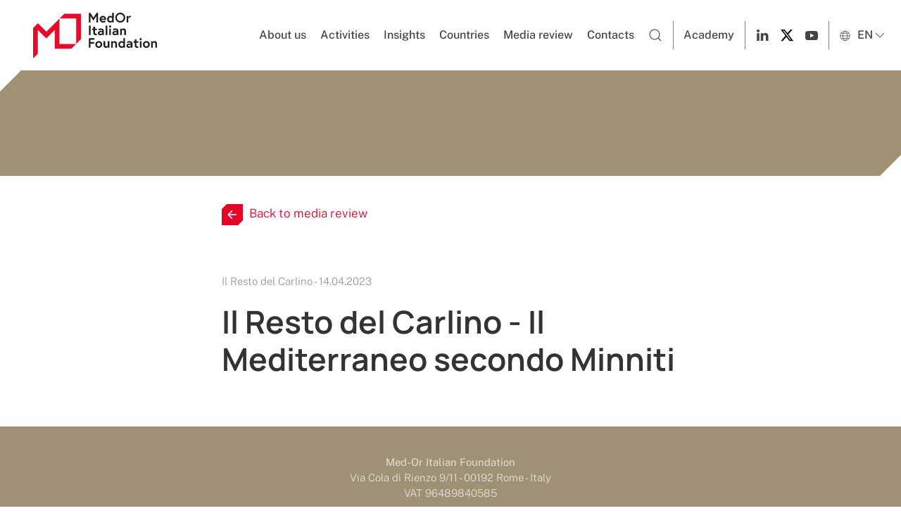

--- FILE ---
content_type: text/html; charset=UTF-8
request_url: https://www.med-or.org/en/media-review/il-resto-del-carlino-il-mediterraneo-secondo-minniti
body_size: 3306
content:



        

<!DOCTYPE html>
<html class="no-js" lang="en">
<head>
        <meta charset="utf-8">
<meta name="viewport" content="width=device-width, initial-scale=1">


<meta name="robots" content="index, follow">

<!-- CSS FILES -->
<link rel="stylesheet" href="https://www.med-or.org/css/style.css?v=0.32" />

<link rel="icon" type="image/png" href="/images/favicon/favicon-96x96.png" sizes="96x96" />
<link rel="icon" type="image/svg+xml" href="/images/favicon/favicon.svg" />
<link rel="shortcut icon" href="/images/favicon/favicon.ico" />
<link rel="apple-touch-icon" sizes="180x180" href="/images/favicon/apple-touch-icon.png" />

<meta name="apple-mobile-web-app-title" content="Med-Or" />

<script type="text/javascript">
var _iub = _iub || [];
_iub.csConfiguration = {"consentOnContinuedBrowsing":false,"whitelabel":false,"lang":"en-GB","siteId":2302697,"cookiePolicyId":66169572, "banner":{ "acceptButtonDisplay":true,"customizeButtonDisplay":true,"acceptButtonColor":"#9f9175","acceptButtonCaptionColor":"white","customizeButtonColor":"#333333","customizeButtonCaptionColor":"white","position":"float-top-center","textColor":"#333333","backgroundColor":"#f4f2ec","rejectButtonColor":"#0073CE","rejectButtonCaptionColor":"white" }};
</script>
<script type="text/javascript" src="//cdn.iubenda.com/cs/iubenda_cs.js" charset="UTF-8" async></script>

<!-- Google tag (gtag.js) -->
<script class="_iub_cs_activate" type="text/plain" async data-suppressedsrc="https://www.googletagmanager.com/gtag/js?id=G-Z5B716MYRH"></script>
<script>
window.dataLayer = window.dataLayer || [];
function gtag(){dataLayer.push(arguments);}
gtag('js', new Date());

gtag('config', 'G-Z5B716MYRH');
</script>
    <title>Med-Or | Il Resto del Carlino - Il Mediterraneo secondo Minniti</title><meta name="generator" content="SEOmatic">
<meta name="referrer" content="no-referrer-when-downgrade">
<meta name="robots" content="all">
<meta content="en_EN" property="og:locale">
<meta content="it_IT" property="og:locale:alternate">
<meta content="Med-Or" property="og:site_name">
<meta content="website" property="og:type">
<meta content="https://www.med-or.org/en/media-review/il-resto-del-carlino-il-mediterraneo-secondo-minniti" property="og:url">
<meta content="Il Resto del Carlino - Il Mediterraneo secondo Minniti" property="og:title">
<meta name="twitter:card" content="summary_large_image">
<meta name="twitter:site" content="@fondazionemedor">
<meta name="twitter:creator" content="@fondazionemedor">
<meta name="twitter:title" content="Il Resto del Carlino - Il Mediterraneo secondo Minniti">
<link href="https://www.med-or.org/en/media-review/il-resto-del-carlino-il-mediterraneo-secondo-minniti" rel="canonical">
<link href="https://www.med-or.org/en" rel="home">
<link href="https://www.med-or.org/en/media-review/il-resto-del-carlino-il-mediterraneo-secondo-minniti" rel="alternate" hreflang="en">
<link href="https://www.med-or.org/su-di-noi/il-resto-del-carlino-il-mediterraneo-secondo-minniti" rel="alternate" hreflang="x-default">
<link href="https://www.med-or.org/su-di-noi/il-resto-del-carlino-il-mediterraneo-secondo-minniti" rel="alternate" hreflang="it"></head>

<body class="mediaReview" >
	
	<!-- TOP -->
    
        <!-- NAV -->
        <div class="nav">
    
        <nav class="uk-navbar uk-navbar-container uk-navbar-transparent" data-uk-navbar>
            <div class="uk-navbar-left">
                <div class="uk-navbar-item uk-padding-remove-horizontal">
                    <a class="uk-logo" title="Logo Med-Or" href="https://www.med-or.org/en/"><img src="https://www.med-or.org/images/logos/medor-2025.svg" alt="Logo Med-Or"></a>
                </div>
            </div>
            
                <div class="uk-navbar-right ">
					<ul class="uk-navbar-nav menu-desktop uk-margin-right">
                                            <li>
						                            <a href="https://www.med-or.org/en/the-foundation" >About us</a>
                                                    </li>
                                            <li>
						                            <a href="#" >Activities</a>
                                                        <div class="uk-navbar-dropdown">
                                <ul class="uk-nav uk-navbar-dropdown-nav">
                                                        	                                                    <li><a href="https://www.med-or.org/en/projects-partners">Projects and Partners</a></li>
                                                        	                                                    <li><a href="https://www.med-or.org/en/research-analysis">Research and Analysis</a></li>
                                                        	                                                    <li><a href="https://www.med-or.org/en/events">Events</a></li>
                                                                    </ul>
                            </div>
                                                    </li>
                                            <li>
						                            <a href="https://www.med-or.org/en/news" >Insights</a>
                                                        <div class="uk-navbar-dropdown">
                                <ul class="uk-nav uk-navbar-dropdown-nav">
                                                        	                                                    <li><a href="https://www.med-or.org/en/news/cat/geopolitics">Geopolitics</a></li>
                                                        	                                                    <li><a href="https://www.med-or.org/en/news/cat/economy">Economy</a></li>
                                                        	                                                    <li><a href="https://www.med-or.org/en/news/cat/security-defense">Security and defense</a></li>
                                                        	                                                    <li><a href="https://www.med-or.org/en/news/cat/culture-societies">Society and culture</a></li>
                                                        	                                                    <li><a href="https://www.med-or.org/en/news/cat/new-technologies">New technologies</a></li>
                                                        	                                                    <li><a href="https://www.med-or.org/en/news/cat/science-health">Health, science and education</a></li>
                                                        	                                                    <li><a href="https://www.med-or.org/en/news/cat/energy-environment">Energy and environment</a></li>
                                                                    </ul>
                            </div>
                                                    </li>
                                            <li>
						                            <a href="https://www.med-or.org/en/geographies" >Countries</a>
                                                    </li>
                                            <li>
						                            <a href="https://www.med-or.org/en/media-review" >Media review</a>
                                                    </li>
                                            <li>
						                            <a href="https://www.med-or.org/en/contacts" >Contacts</a>
                                                    </li>
                    						<li class="search"><a href="https://www.med-or.org/en/search"><span class="ico-search" uk-icon="search"></span></a></li>
						<li class="academy"><a href="https://mova.med-or.org/" target="_blank">Academy</a></li>
												<li class="social-start"><a href="https://www.linkedin.com/company/fondazione-leonardo-med-or/" target="_blank"><span class="ico-linkedin" uk-icon="linkedin"></span></a></li>
																		<li class=""><a href="https://x.com/medorfoundation" target="_blank"><img src="https://www.med-or.org/images/icons/x.svg"></a></li>
																		<li class="social-end"><a href="https://www.youtube.com/@MedOrItalianFoundation" target="_blank"><span class="uk-icon" uk-icon="youtube"></a></li>
												<li class="lang">
							<a href="#" data-uk-icon="chevron-down">
								<span class="ico-world" uk-icon="world"></span> EN
							</a>
							<div class="uk-navbar-dropdown">
								<ul class="uk-nav uk-navbar-dropdown-nav">
									<li><a class="lang-switch" href="https://www.med-or.org/su-di-noi/il-resto-del-carlino-il-mediterraneo-secondo-minniti">
										IT - italiano
									</a></li>
								</ul>
							</div>
						</li>
                    </ul>
					<a class="uk-navbar-toggle uk-navbar-item menu-mobile" data-uk-toggle data-uk-navbar-toggle-icon href="#offcanvas-nav"></a>
                </div>
        </nav>
    
</div>
        <!-- /NAV -->
        
        <!-- HERO -->
        <div class="hero-container hero-container-mini uk-cover-container uk-light uk-flex " style="">
        <div class="hero-overlay" style="opacity:0.0;"></div>
	    <!-- TOP IMAGE -->
    <img src="https://www.med-or.org/images/hero/transparent.png" alt="Media review" data-uk-cover data-uk-img>
	<!-- /TOP IMAGE -->
	</div>

        <!-- /HERO -->
   
    <!-- /TOP -->

    
<section class="uk-section uk-article uk-padding-remove-top">
    <div class="uk-container uk-container-xsmall">
        <div class="go-back uk-margin-medium-top uk-margin-large-bottom">
            <a href="https://www.med-or.org/en/media-review" class="">
                <img src="https://www.med-or.org/images/icons/back-new.svg" class="back-arrow" data- uk-svg>Back to media review
            </a>
        </div>
    <article class="uk-article">
    	 <article class="uk-article">

        	
	        <p class="uk-article-meta">Il Resto del Carlino - 14.04.2023</p>
			<h1 class="uk-article-title uk-h2 uk-margin-remove-top">Il Resto del Carlino - Il Mediterraneo secondo Minniti</h1>      

			
			
			

    </article>
</section>



	<!-- footer -->
	
<!--FOOTER-->
        <footer class="uk-section uk-section-small uk-light" style="background-color:#9f9175;">
            <div class="uk-container">
                <p class="uk-text-small uk-text-center">
					<strong>Med-Or Italian Foundation</strong><br>
					Via Cola di Rienzo 9/11 - 00192 Rome - Italy<br>
					VAT 96489840585 <br><br>
					<a href="https://www.med-or.org/en/privacy-cookie-policy" title="Privacy &amp; Cookies policy">Privacy &amp; Cookies policy</a>
					<br class="uk-hidden@s" /><span class="uk-visible@s">| </span>
					<a href="https://www.med-or.org/en/disclaimer" title="Disclaimer">Disclaimer</a>
					<br class="uk-hidden@s" /><span class="uk-visible@s">| </span>
					<a href="https://www.med-or.org/en/ethics-compliance" title="Ethics and compliance">Ethics and compliance</a>
                </p>
            </div>
        </footer>
        <!--/FOOTER-->
	<!-- footer -->

	<!-- MENU OFFCANVAS -->
	<!-- OFFCANVAS -->
<div id="offcanvas-nav" data-uk-offcanvas="flip: true; overlay: false">
    <div class="uk-offcanvas-bar uk-offcanvas-bar-animation uk-offcanvas-slide">
        <button class="uk-offcanvas-close uk-close uk-icon" type="button" data-uk-close></button>
		<ul class="uk-nav uk-nav-default nav-mobile" data-uk-nav>
					<li class="">
							<a href="https://www.med-or.org/en/the-foundation">About us</a>
						</li>
        			<li class="uk-parent">
							<a href="#">Activities</a>
							<ul class="uk-nav-sub">
														<li><a href="https://www.med-or.org/en/projects-partners">Projects and Partners</a></li>
														<li><a href="https://www.med-or.org/en/research-analysis">Research and Analysis</a></li>
														<li><a href="https://www.med-or.org/en/events">Events</a></li>
												</ul>
						</li>
        			<li class="uk-parent">
							<a href="#">Insights</a>
							<ul class="uk-nav-sub">
														<li><a href="https://www.med-or.org/en/news/cat/geopolitics">Geopolitics</a></li>
														<li><a href="https://www.med-or.org/en/news/cat/economy">Economy</a></li>
														<li><a href="https://www.med-or.org/en/news/cat/security-defense">Security and defense</a></li>
														<li><a href="https://www.med-or.org/en/news/cat/culture-societies">Society and culture</a></li>
														<li><a href="https://www.med-or.org/en/news/cat/new-technologies">New technologies</a></li>
														<li><a href="https://www.med-or.org/en/news/cat/science-health">Health, science and education</a></li>
														<li><a href="https://www.med-or.org/en/news/cat/energy-environment">Energy and environment</a></li>
													<li><a href="https://www.med-or.org/en/news">All the Insights</a></li>
								</ul>
						</li>
        			<li class="">
							<a href="https://www.med-or.org/en/geographies">Countries</a>
						</li>
        			<li class="">
							<a href="https://www.med-or.org/en/media-review">Media review</a>
						</li>
        			<li class="">
							<a href="https://www.med-or.org/en/contacts">Contacts</a>
						</li>
        			<li><a href="https://www.med-or.org/en/search">
				<span class="uk-margin-small-right uk-icon" data-uk-icon="icon: search"></span>Search the website
			</a></li>
			<li class="uk-nav-divider"></li>
            <li><a href="https://mova.med-or.org/" target="_blank">Academy</a></li>
			<li class="uk-nav-divider"></li>
			<li class="social-mobile">
			    				<a href="https://www.linkedin.com/company/fondazione-leonardo-med-or/" target="_blank"><span class="uk-margin-right uk-icon" data-uk-icon="icon: linkedin"></span>
							    				<a href="https://x.com/medorfoundation" target="_blank"><img src="https://www.med-or.org/images/icons/x.svg" class="uk-margin-right" uk-svg></a>
							    				<a href="https://www.youtube.com/@MedOrItalianFoundation" target="_blank"><span class="uk-icon" uk-icon="youtube"></span></a>
							</li>
			<li class="uk-nav-divider"></li>
			<li class=""><a class="lang-switch" href="https://www.med-or.org/su-di-noi/il-resto-del-carlino-il-mediterraneo-secondo-minniti">
					IT - italiano
			</a></li>
		</ul>
    </div>
</div>
<!-- /OFFCANVAS -->
	<!-- MENU OFFCANVAS -->

		<!-- JS FILES -->
	<script src="https://cdn.jsdelivr.net/npm/uikit@3.9.4/dist/js/uikit.min.js"></script>
	<script src="https://cdn.jsdelivr.net/npm/uikit@3.9.4/dist/js/uikit-icons.min.js"></script>
	<script src="https://www.med-or.org/js/app.js?v=0.32"></script>
	<script type="application/ld+json">{"@context":"http://schema.org","@graph":[{"@type":"WebPage","author":{"@id":"#identity"},"copyrightHolder":{"@id":"#identity"},"copyrightYear":"2023","creator":{"@id":"#creator"},"dateModified":"2023-04-14T10:41:30+02:00","datePublished":"2023-04-14T10:40:00+02:00","headline":"Il Resto del Carlino - Il Mediterraneo secondo Minniti","inLanguage":"en","mainEntityOfPage":"https://www.med-or.org/en/media-review/il-resto-del-carlino-il-mediterraneo-secondo-minniti","name":"Il Resto del Carlino - Il Mediterraneo secondo Minniti","publisher":{"@id":"#creator"},"url":"https://www.med-or.org/en/media-review/il-resto-del-carlino-il-mediterraneo-secondo-minniti"},{"@id":"#identity","@type":"LocalBusiness","name":"Med-Or Leonardo Foundation","priceRange":"$"},{"@id":"#creator","@type":"Organization"},{"@type":"BreadcrumbList","description":"Breadcrumbs list","itemListElement":[{"@type":"ListItem","item":"https://www.med-or.org/en","name":"Homepage","position":1},{"@type":"ListItem","item":"https://www.med-or.org/en/media-review","name":"Su di noi","position":2},{"@type":"ListItem","item":"https://www.med-or.org/en/media-review/il-resto-del-carlino-il-mediterraneo-secondo-minniti","name":"Il Resto del Carlino - Il Mediterraneo secondo Minniti","position":3}],"name":"Breadcrumbs"}]}</script></body>
</html>


--- FILE ---
content_type: image/svg+xml
request_url: https://www.med-or.org/images/icons/back-new.svg
body_size: 204
content:
<?xml version="1.0" encoding="UTF-8"?>
<svg id="Layer_1" xmlns="http://www.w3.org/2000/svg" version="1.1" viewBox="0 0 512 512">
  <!-- Generator: Adobe Illustrator 29.4.0, SVG Export Plug-In . SVG Version: 2.1.0 Build 152)  -->
  <defs>
    <style>
      .st0 {
        fill: #fff;
      }
    </style>
  </defs>
  <path class="st0" d="M358,242h-165.9l73.9-73.9-20.1-20.1-98,98-9.6,10.1,9.6,10.1,98,98,20.1-20.1-73.9-73.9h165.9v-28Z"/>
</svg>